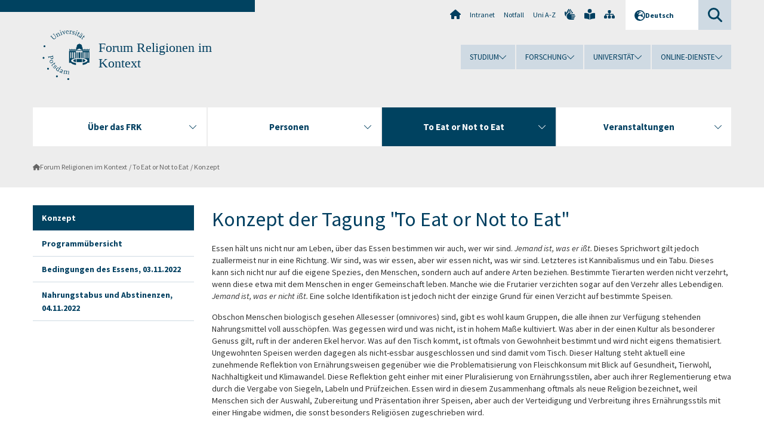

--- FILE ---
content_type: text/html; charset=utf-8
request_url: https://www.uni-potsdam.de/de/forum-religionen-im-kontext/to-eat-or-not-to-eat/standard-titel/standard-titel
body_size: 8983
content:
<!DOCTYPE html><html dir="ltr" lang="de-DE"><head><meta charset="utf-8"><!-- Produced by queonext https://queonext.de/ This website is powered by TYPO3 - inspiring people to share! TYPO3 is a free open source Content Management Framework initially created by Kasper Skaarhoj and licensed under GNU/GPL. TYPO3 is copyright 1998-2026 of Kasper Skaarhoj. Extensions are copyright of their respective owners. Information and contribution at https://typo3.org/ --><meta name="generator" content="TYPO3 CMS"/><meta name="viewport" content="width=device-width, initial-scale=1"/><meta name="author" content="Lukas Struß"/><meta property="og:title" content="Konzept"/><meta name="twitter:card" content="summary"/><link rel="stylesheet" href="/typo3conf/ext/up_template/Resources/Public/StyleSheets/print.css?1769680069" media="print"><link rel="stylesheet" href="/typo3conf/ext/up_template/Resources/Public/StyleSheets/app.css?1769680069" media="screen"><link rel="stylesheet" href="/typo3conf/ext/up_template/Resources/Public/Fonts/fontawesome/css/all.min.css?1769680067" media="screen"><script src="/typo3conf/ext/up_template/Resources/Public/JavaScript/Vendor/jquery/jquery-3.6.0.min.js?1769680069"></script><script src="/typo3conf/ext/up_template/Resources/Public/JavaScript/Vendor/jquery/jquery-ui-1.12.1.custom.min.js?1769680069"></script><script src="/typo3conf/ext/up_template/Resources/Public/JavaScript/Vendor/modernizr/modernizr.custom.js?1769680069"></script><script src="/typo3conf/ext/up_template/Resources/Public/JavaScript/Vendor/jquery-datepicker-lang/jquery.ui.datepicker-de.min.js?1769680068"></script><link rel="icon" type="image/png" href="/typo3conf/ext/up_template/Resources/Public/Icons/BrowserIcons/favicon-96x96.png" sizes="96x96"/><link rel="icon" type="image/svg+xml" href="/typo3conf/ext/up_template/Resources/Public/Icons/BrowserIcons/favicon.svg"/><link rel="shortcut icon" href="/typo3conf/ext/up_template/Resources/Public/Icons/BrowserIcons/favicon.ico"/><link rel="apple-touch-icon" sizes="180x180" href="/typo3conf/ext/up_template/Resources/Public/Icons/BrowserIcons/apple-touch-icon.png"/><link rel="manifest" href="/typo3conf/ext/up_template/Resources/Public/Icons/BrowserIcons/site.webmanifest"/><title> Konzept - To Eat or Not to Eat - Forum Religionen im Kontext - Universität Potsdam</title><link rel="canonical" href="https://www.uni-potsdam.de/de/forum-religionen-im-kontext/to-eat-or-not-to-eat/standard-titel/standard-titel"/></head><body class="up-section-university"><noscript><div id="up_nojs"><div class="row"><div class="twentyfour columns"><p> JavaScript ist in ihrem Browser deaktiviert. <span class="up-nojs-hint"> Bitte aktivieren Sie JavaScript </span> um alle Funktionen der Website nutzen zu können! </p></div></div></div></noscript><a href="#up_content" class="up-skip-link">Zum Hauptinhalt springen</a><div id="up_overlay_for_search"></div><div id="up_overlay_for_navs"></div><nav id="up_mobilenav_wrapper_small" class="show-for-small" aria-label="Hauptmenü"><div class="row collapse"><div class="twentyfour columns"><div id="up_mobilenav_small"><ul class="up-mobilenav-level-1"><li id="up_mobilenav_mainnav_item" class="up-mobilenav-target-mainnav"><button class="up-mobilenav-button" aria-expanded="false" aria-controls="up_mainnav_small"><span class="visually-hidden">Hauptmenü</span><span class="up-icon"></span></button></li><li id="up_mobilenav_searchbox_item" class="up-mobilenav-target-searchbox"><button class="up-mobilenav-button" aria-expanded="false" aria-controls="up_searchboxnav_small"><span class="visually-hidden">Suche</span><span class="up-icon"></span></button></li><li id="up_mobilenav_langnav_item" class="up-mobilenav-target-langnav"><button class="up-mobilenav-button" aria-expanded="false" aria-controls="up_langnav_small"><span class="visually-hidden">Sprachen</span><span class="up-icon"></span></button></li><li id="up_mobilenav_globalnav_item" class="up-mobilenav-target-globalnav"><button class="up-mobilenav-button" aria-expanded="false" aria-controls="up_globalnav_small"><span class="visually-hidden">Globales Menü</span><span class="up-icon"></span></button></li></ul></div></div></div></nav><div id="up_mobilesubnav_wrapper_small" class="show-for-small"><div id="up_mainnav_small" class="up-mobilenav-level-2"><ul class="up-mobilesubnav-level-1"><li class=""><button class="up-mobilesubnav-button" aria-expanded="false"><span class="up-mobilesubnav-level-1-title">Über das FRK</span><span class="up-mobilesubnav-arrow up-icon"></span></button><ul class="up-mobilesubnav-level-2"><li class=""><a href="/de/forum-religionen-im-kontext/ueber-das-frk/ueber-das-frk"> Über das FRK </a></li><li class=""><a href="/de/forum-religionen-im-kontext/ueber-das-frk/logo"> Logo </a></li><li class=""><a href="/de/forum-religionen-im-kontext/ueber-das-frk/presseschau"> Presseschau </a></li><li class=" last"><a href="/de/forum-religionen-im-kontext/ueber-das-frk/encyclopedia-of-jewish-christian-relations"> Encyclopedia of Jewish-Christian Relations </a></li></ul></li><li class=""><button class="up-mobilesubnav-button" aria-expanded="false"><span class="up-mobilesubnav-level-1-title">Personen</span><span class="up-mobilesubnav-arrow up-icon"></span></button><ul class="up-mobilesubnav-level-2"><li class=""><a href="/de/forum-religionen-im-kontext/personen/vorstand"> Vorstand </a></li><li class=""><a href="/de/forum-religionen-im-kontext/personen/koordination"> Koordination </a></li><li class=" last"><a href="/de/forum-religionen-im-kontext/personen/mitglieder"> Mitglieder </a></li></ul></li><li class=" act"><button class="up-mobilesubnav-button" aria-expanded="false"><span class="up-mobilesubnav-level-1-title">To Eat or Not to Eat</span><span class="up-mobilesubnav-arrow up-icon"></span></button><ul class="up-mobilesubnav-level-2"><li class=""><a href="/de/forum-religionen-im-kontext/to-eat-or-not-to-eat/standard-titel/standard-titel"> Konzept </a></li><li class=""><a href="/de/forum-religionen-im-kontext/to-eat-or-not-to-eat/standard-titel"> Programmübersicht </a></li><li class=""><a href="/de/forum-religionen-im-kontext/to-eat-or-not-to-eat/standard-titel-2"> Bedingungen des Essens, 03.11.2022 </a></li><li class=" last"><a href="/de/forum-religionen-im-kontext/to-eat-or-not-to-eat/standard-titel-3"> Nahrungstabus und Abstinenzen, 04.11.2022 </a></li></ul></li><li class=""><button class="up-mobilesubnav-button" aria-expanded="false"><span class="up-mobilesubnav-level-1-title">Veranstaltungen</span><span class="up-mobilesubnav-arrow up-icon"></span></button><ul class="up-mobilesubnav-level-2"><li class=""><a href="/de/forum-religionen-im-kontext/veranstaltungen/komische-nacht"> Kosmische Nacht </a></li><li class=""><a href="/de/forum-religionen-im-kontext/ueberhoeren/terminuebersicht"> Über.Hören </a></li><li class=""><a href="/de/forum-religionen-im-kontext/alternative-welten/publikation"> Alternative Welten </a></li><li class=""><a href="/de/forum-religionen-im-kontext/berichte/glaube-in-potsdam"> Glaube in Potsdam </a></li><li class=""><a href="/de/forum-religionen-im-kontext/berichte/religioese-vielfalt-im-irak"> Religiöse Vielfalt im Irak </a></li><li class=" last"><a href="/de/forum-religionen-im-kontext/berichte/verhaeltnis-von-staat-und-kirche-in-luxemburg"> Verhältnis von Staat und Kirche in Luxemburg </a></li></ul></li><li class="up-metanav-item"><a href="https://www.uni-potsdam.de/de/" title="Uni-Startseite" target="_top" class="up-icon up-icon--home"> Uni-Startseite </a></li><li class="up-metanav-item"><a href="https://z-wiki.uni-potsdam.de/x/1Yg0C" title="Intranet" target="_top"> Intranet </a></li><li class="up-metanav-item"><a href="https://www.uni-potsdam.de/de/notfall" title="Notfall" target="_top"> Notfall </a></li><li class="up-metanav-item"><a href="https://www.uni-potsdam.de/de/index-a-z" title="Uni A-Z" target="_top"> Uni A-Z </a></li><li class="up-metanav-item"><a href="https://www.uni-potsdam.de/de/gebaerdensprache/index" title="Gebärdensprache" target="_top" class="up-icon up-icon--sign-language"> Gebärdensprache </a></li><li class="up-metanav-item"><a href="https://www.uni-potsdam.de/de/leichte-sprache/index" title="Leichte Sprache" target="_top" class="up-icon up-icon--book-reader"> Leichte Sprache </a></li><li class="up-metanav-item"><a href="/de/forum-religionen-im-kontext/sitemap" title="Sitemap" class="up-icon up-icon--sitemap"> Sitemap </a></li><li class="close last"><button class="up-nav-close"><span class="up-nav-close-title up-icon"> Schliessen </span></button></li></ul></div><div id="up_searchboxnav_small" class="up-mobilenav-level-2"><ul class="up-mobilesubnav-level-1"><li><div><div class="up-mobilesubnav-level-1-title"><form action="https://www.google.de/search" target="_blank"><input id="up_searchboxsmall_input" type="text" name="q" aria-label="Suche" placeholder="Suche"><button id="up_searchboxsmall_submit" class="up-icon" type="submit" name="submit" value=""/><input type="hidden" name="sitesearch" value="uni-potsdam.de"></form></div></div></li><li class="close last"><button class="up-nav-close"><span class="up-nav-close-title up-icon"> Schliessen </span></button></li></ul></div><div id="up_langnav_small" class="up-mobilenav-level-2"><ul class="up-mobilesubnav-level-1"><li class="act not-existing"><div><span class="up-mobilesubnav-level-1-title"><a href="/de/forum-religionen-im-kontext/to-eat-or-not-to-eat/standard-titel/standard-titel">Deutsch</a></span></div></li><li class="not-existing"><div><span class="up-mobilesubnav-level-1-title">Konzept</span></div></li><li class="not-existing"><div><span class="up-mobilesubnav-level-1-title">Konzept</span></div></li><li class="not-existing"><div><span class="up-mobilesubnav-level-1-title">Konzept</span></div></li><li class="close last"><button class="up-nav-close"><span class="up-nav-close-title up-icon">Schliessen</span></button></li></ul></div><div id="up_globalnav_small" class="up-mobilenav-level-2"><ul class="up-mobilesubnav-level-1"><li><button class="up-mobilesubnav-button" aria-expanded="false"><span class="up-mobilesubnav-level-1-title">Studium</span><span class="up-mobilesubnav-arrow up-icon"></span></button><ul class="up-mobilesubnav-level-2"><li><a href="https://www.uni-potsdam.de/de/studium/" target="_top">Studieren an der UP</a></li><li><a href="https://www.uni-potsdam.de/de/studium/studienangebot/uebersicht" target="_top">Studienangebot</a></li><li><a href="https://www.uni-potsdam.de/de/studium/zugang/uebersicht" target="_top">Bewerbung und Immatrikulation</a></li><li><a href="https://www.uni-potsdam.de/de/studium/konkret/uebersicht" target="_top">Studium konkret</a></li><li><a href="https://www.uni-potsdam.de/de/studium/beratung/uebersicht" target="_top">Beratungs- und Serviceeinrichtungen</a></li><li class="last"><a href="https://www.uni-potsdam.de/de/studium/termine/uebersicht" target="_top">Termine und Fristen</a></li></ul></li><li><button class="up-mobilesubnav-button" aria-expanded="false"><span class="up-mobilesubnav-level-1-title">Forschung</span><span class="up-mobilesubnav-arrow up-icon"></span></button><ul class="up-mobilesubnav-level-2"><li><a href="https://www.uni-potsdam.de/de/forschung/" target="_top">Forschen an der UP</a></li><li><a href="https://www.uni-potsdam.de/de/forschung/profile-programme-projekte/uebersicht" target="_top">Profile, Programme und Projekte</a></li><li><a href="https://www.uni-potsdam.de/de/forschung/forschungsfoerderung/uebersicht" target="_top">Forschungsförderung</a></li><li><a href="https://www.uni-potsdam.de/de/openscience/index" target="_top">Open Science</a></li><li><a href="https://www.uni-potsdam.de/de/forschungsdaten/index" target="_top">Forschungsdaten</a></li><li><a href="https://www.uni-potsdam.de/de/forschung/kooperationen-partnerschaften/uebersicht" target="_top">Kooperationen und Partnerschaften</a></li><li class="last"><a href="https://www.uni-potsdam.de/de/forschung/wissenschaftlicher-nachwuchs/uebersicht" target="_top">Wissenschaftlicher Nachwuchs</a></li></ul></li><li><button class="up-mobilesubnav-button" aria-expanded="false"><span class="up-mobilesubnav-level-1-title">Universität</span><span class="up-mobilesubnav-arrow up-icon"></span></button><ul class="up-mobilesubnav-level-2"><li><a href="https://www.uni-potsdam.de/de/up-entdecken/" target="_top">UP entdecken</a></li><li><a href="https://www.uni-potsdam.de/de/organisation/uebersicht" target="_top">Organisation</a></li><li><a href="https://www.uni-potsdam.de/de/wirtschaft-transfer-gesellschaft/" target="_top">Wirtschaft, Transfer und Gesellschaft</a></li><li><a href="https://www.uni-potsdam.de/de/international/" target="_top">Campus International</a></li><li><a href="https://www.uni-potsdam.de/de/foerderung/index" target="_top">Förderinstrumente</a></li><li class="last"><a href="https://www.uni-potsdam.de/de/arbeiten-an-der-up/" target="_top">Arbeiten an der UP</a></li></ul></li><li><button class="up-mobilesubnav-button" aria-expanded="false"><span class="up-mobilesubnav-level-1-title">Online-Dienste</span><span class="up-mobilesubnav-arrow up-icon"></span></button><ul class="up-mobilesubnav-level-2"><li><a href="https://accountup.uni-potsdam.de/" target="_top">Account.UP</a></li><li><a href="https://bi.uni-potsdam.de/jasperserver-pro/login.html" target="_top">BI.UP</a></li><li><a href="https://mailup.uni-potsdam.de" target="_top">Mail.UP (Webmailbox)</a></li><li><a href="https://puls.uni-potsdam.de/qisserver/rds?state=user&amp;type=0&amp;application=lsf" target="_top">PULS</a></li><li><a href="https://moodle2.uni-potsdam.de" target="_top">Moodle</a></li><li><a href="https://www.ub.uni-potsdam.de/de/" target="_top">Universitätsbibliothek</a></li><li><a href="https://pep.uni-potsdam.de" target="_top">Evaluationsportal (PEP)</a></li><li><a href="https://www.uni-potsdam.de/de/praxisportal/" target="_top">Praxisportal</a></li><li class="last"><a href="https://www.uni-potsdam.de/de/zim/" target="_top">ZIM – Zentrum für IT und Medien</a></li></ul></li><li class="close last"><button class="up-nav-close"><span class="up-nav-close-title up-icon">Schliessen</span></button></li></ul></div></div><div id="up_header_wrapper"><div id="up_section_indicator_left" class="eight columns hide-for-small"></div><div id="up_header" class="row hide-for-small"><div class="twentyfour columns"><div class="row"><div class="eight columns mobile-four"><header id="up_section_indicator"><div id="up_page_title" class="up-logo"><div id="up_logo_indicator_wrapper"><div id="up_logo_indicator"><span>&nbsp;</span></div><div id="up_logo_image"><a href="https://www.uni-potsdam.de/de/" title="zur Uni-Startseite" target="_top"><img src="/typo3conf/ext/up_template/Resources/Public/Images/Frontend/logo_up_university.svg" alt="Logo Forum Religionen im Kontext"></a></div><div id="up_logo_title"><a href="/de/forum-religionen-im-kontext/" title="zur Startseite des Bereichs Forum Religionen im Kontext">Forum Religionen im Kontext</a></div><div id="up_logo_footer"></div></div></div></header></div><div class="sixteen columns"><div class="row"><nav class="twentyfour columns" aria-label="Meta-Menü"><div id="up_metanav"><ul class="inline-list left"><li><a href="https://www.uni-potsdam.de/de/" title="Uni-Startseite" target="_top" class="up-icon up-icon--home"></a></li><li><a href="https://z-wiki.uni-potsdam.de/x/1Yg0C" title="Intranet" target="_top"> Intranet </a></li><li><a href="https://www.uni-potsdam.de/de/notfall" title="Notfall" target="_top"> Notfall </a></li><li><a href="https://www.uni-potsdam.de/de/index-a-z" title="Uni A-Z" target="_top"> Uni A-Z </a></li><li><a href="https://www.uni-potsdam.de/de/gebaerdensprache/index" title="Gebärdensprache" target="_top" class="up-icon up-icon--sign-language"></a></li><li><a href="https://www.uni-potsdam.de/de/leichte-sprache/index" title="Leichte Sprache" target="_top" class="up-icon up-icon--book-reader"></a></li><li><a href="/de/forum-religionen-im-kontext/sitemap" title="Sitemap" class="up-icon up-icon--sitemap"></a></li></ul></div><div id="up_langnav" class="right"><ul class="up-langnav-level-1"><li><button id="up_langnav_button" aria-expanded="false" aria-controls="up_langnav_list"><span class="up-langnav-level-1-title up-icon">Deutsch</span><span class="up-langnav-arrow up-icon"></span></button><ul id="up_langnav_list" class="up-langnav-level-2"><li class="act"><a href="/de/forum-religionen-im-kontext/to-eat-or-not-to-eat/standard-titel/standard-titel">Deutsch</a></li><li class="not-existing">&nbsp;</li><li class="not-existing">&nbsp;</li><li class="not-existing">&nbsp;</li></ul></li></ul></div><div id="up_searchbox" class="right"><button id="up_searchbox_button" aria-expanded="false" aria-controls="up_searchbox_field"><span class="visually-hidden">Suche</span><span class="up-searchbox-glass up-icon"></span></button><div id="up_searchbox_field" class="up-searchbox-field"><form action="https://www.google.de/search" target="_blank"><input id="up_searchbox_input" type="text" name="q" aria-label="Suche auf uni-potsdam.de" placeholder="Suche auf uni-potsdam.de"><button id="up_searchbox_submit" class="up-icon" type="submit" name="submit" value=""/><input type="hidden" name="sitesearch" value="uni-potsdam.de"></form></div></div></nav></div><div class="row"><nav class="twentyfour columns" aria-label="Globales Menü"><div id="up_globalnav" class=""><ul class="up-globalnav-level-1"><li><button class="up-globalnav-button" aria-expanded="false" aria-controls="up_globalnav_list_22"><span class="up-globalnav-level-1-title">Studium</span><span class="up-globalnav-arrow up-icon"></span></button><ul id="up_globalnav_list_22" class="up-globalnav-level-2"><li><a href="https://www.uni-potsdam.de/de/studium/" target="_top"> Studieren an der UP </a></li><li><a href="https://www.uni-potsdam.de/de/studium/studienangebot/uebersicht" target="_top"> Studienangebot </a></li><li><a href="https://www.uni-potsdam.de/de/studium/zugang/uebersicht" target="_top"> Bewerbung und Immatrikulation </a></li><li><a href="https://www.uni-potsdam.de/de/studium/konkret/uebersicht" target="_top"> Studium konkret </a></li><li><a href="https://www.uni-potsdam.de/de/studium/beratung/uebersicht" target="_top"> Beratungs- und Serviceeinrichtungen </a></li><li><a href="https://www.uni-potsdam.de/de/studium/termine/uebersicht" target="_top"> Termine und Fristen </a></li></ul></li><li><button class="up-globalnav-button" aria-expanded="false" aria-controls="up_globalnav_list_23"><span class="up-globalnav-level-1-title">Forschung</span><span class="up-globalnav-arrow up-icon"></span></button><ul id="up_globalnav_list_23" class="up-globalnav-level-2"><li><a href="https://www.uni-potsdam.de/de/forschung/" target="_top"> Forschen an der UP </a></li><li><a href="https://www.uni-potsdam.de/de/forschung/profile-programme-projekte/uebersicht" target="_top"> Profile, Programme und Projekte </a></li><li><a href="https://www.uni-potsdam.de/de/forschung/forschungsfoerderung/uebersicht" target="_top"> Forschungsförderung </a></li><li><a href="https://www.uni-potsdam.de/de/openscience/index" target="_top"> Open Science </a></li><li><a href="https://www.uni-potsdam.de/de/forschungsdaten/index" target="_top"> Forschungsdaten </a></li><li><a href="https://www.uni-potsdam.de/de/forschung/kooperationen-partnerschaften/uebersicht" target="_top"> Kooperationen und Partnerschaften </a></li><li><a href="https://www.uni-potsdam.de/de/forschung/wissenschaftlicher-nachwuchs/uebersicht" target="_top"> Wissenschaftlicher Nachwuchs </a></li></ul></li><li><button class="up-globalnav-button" aria-expanded="false" aria-controls="up_globalnav_list_24"><span class="up-globalnav-level-1-title">Universität</span><span class="up-globalnav-arrow up-icon"></span></button><ul id="up_globalnav_list_24" class="up-globalnav-level-2"><li><a href="https://www.uni-potsdam.de/de/up-entdecken/" target="_top"> UP entdecken </a></li><li><a href="https://www.uni-potsdam.de/de/organisation/uebersicht" target="_top"> Organisation </a></li><li><a href="https://www.uni-potsdam.de/de/wirtschaft-transfer-gesellschaft/" target="_top"> Wirtschaft, Transfer und Gesellschaft </a></li><li><a href="https://www.uni-potsdam.de/de/international/" target="_top"> Campus International </a></li><li><a href="https://www.uni-potsdam.de/de/foerderung/index" target="_top"> Förderinstrumente </a></li><li><a href="https://www.uni-potsdam.de/de/arbeiten-an-der-up/" target="_top"> Arbeiten an der UP </a></li></ul></li><li><button class="up-globalnav-button" aria-expanded="false" aria-controls="up_globalnav_list_25"><span class="up-globalnav-level-1-title">Online-Dienste</span><span class="up-globalnav-arrow up-icon"></span></button><ul id="up_globalnav_list_25" class="up-globalnav-level-2"><li><a href="https://accountup.uni-potsdam.de/" target="_top"> Account.UP </a></li><li><a href="https://bi.uni-potsdam.de/jasperserver-pro/login.html" target="_top"> BI.UP </a></li><li><a href="https://mailup.uni-potsdam.de" target="_top"> Mail.UP (Webmailbox) </a></li><li><a href="https://puls.uni-potsdam.de/qisserver/rds?state=user&amp;type=0&amp;application=lsf" target="_top"> PULS </a></li><li><a href="https://moodle2.uni-potsdam.de" target="_top"> Moodle </a></li><li><a href="https://www.ub.uni-potsdam.de/de/" target="_top"> Universitätsbibliothek </a></li><li><a href="https://pep.uni-potsdam.de" target="_top"> Evaluationsportal (PEP) </a></li><li><a href="https://www.uni-potsdam.de/de/praxisportal/" target="_top"> Praxisportal </a></li><li><a href="https://www.uni-potsdam.de/de/zim/" target="_top"> ZIM – Zentrum für IT und Medien </a></li></ul></li></ul></div></nav></div></div></div></div></div><header id="up_header_small" class="row show-for-small"><div class="columns mobile-four up-header-small-logo"><div id="up_logo_indicator_wrapper_small"><div id="up_logo_image_small"><a href="https://www.uni-potsdam.de/de/" title="zur Uni-Startseite" target="_top"><img src="/typo3conf/ext/up_template/Resources/Public/Images/Frontend/logo_up_university.svg" alt="Logo Forum Religionen im Kontext"></a></div><div id="up_logo_title_small"><a href="/de/forum-religionen-im-kontext/" title="zur Startseite des Bereichs Forum Religionen im Kontext">Forum Religionen im Kontext</a></div><div id="up_logo_footer_small"></div></div></div></header></div><nav id="up_mainnav_wrapper" class="hide-for-small" aria-label="Hauptmenü"><div class="row"><div class="twentyfour columns"><div id="up_mainnav"><ul class="up-mainnav-level-1 up-smooth-box up-mainnav-width-4"><li class=""><button class="up-mainnav-button" aria-expanded="false" aria-controls="up_mainnav_list_95250"><span class="up-mainnav-level-1-title">Über das FRK</span><span class="up-mainnav-arrow up-icon"></span></button><ul id="up_mainnav_list_95250" class="up-mainnav-level-2"><li class=""><a href="/de/forum-religionen-im-kontext/ueber-das-frk/ueber-das-frk"> Über das FRK </a></li><li class=""><a href="/de/forum-religionen-im-kontext/ueber-das-frk/logo"> Logo </a></li><li class=""><a href="/de/forum-religionen-im-kontext/ueber-das-frk/presseschau"> Presseschau </a></li><li class=" last"><a href="/de/forum-religionen-im-kontext/ueber-das-frk/encyclopedia-of-jewish-christian-relations"> Encyclopedia of Jewish-Christian Relations </a></li></ul></li><li class=""><button class="up-mainnav-button" aria-expanded="false" aria-controls="up_mainnav_list_95253"><span class="up-mainnav-level-1-title">Personen</span><span class="up-mainnav-arrow up-icon"></span></button><ul id="up_mainnav_list_95253" class="up-mainnav-level-2"><li class=""><a href="/de/forum-religionen-im-kontext/personen/vorstand"> Vorstand </a></li><li class=""><a href="/de/forum-religionen-im-kontext/personen/koordination"> Koordination </a></li><li class=" last"><a href="/de/forum-religionen-im-kontext/personen/mitglieder"> Mitglieder </a></li></ul></li><li class=" act"><button class="up-mainnav-button" aria-expanded="false" aria-controls="up_mainnav_list_152299"><span class="up-mainnav-level-1-title">To Eat or Not to Eat</span><span class="up-mainnav-arrow up-icon"></span></button><ul id="up_mainnav_list_152299" class="up-mainnav-level-2"><li class=""><a href="/de/forum-religionen-im-kontext/to-eat-or-not-to-eat/standard-titel/standard-titel"> Konzept </a></li><li class=""><a href="/de/forum-religionen-im-kontext/to-eat-or-not-to-eat/standard-titel"> Programmübersicht </a></li><li class=""><a href="/de/forum-religionen-im-kontext/to-eat-or-not-to-eat/standard-titel-2"> Bedingungen des Essens, 03.11.2022 </a></li><li class=" last"><a href="/de/forum-religionen-im-kontext/to-eat-or-not-to-eat/standard-titel-3"> Nahrungstabus und Abstinenzen, 04.11.2022 </a></li></ul></li><li class=" last"><button class="up-mainnav-button" aria-expanded="false" aria-controls="up_mainnav_list_95248"><span class="up-mainnav-level-1-title">Veranstaltungen</span><span class="up-mainnav-arrow up-icon"></span></button><ul id="up_mainnav_list_95248" class="up-mainnav-level-2"><li class=""><a href="/de/forum-religionen-im-kontext/veranstaltungen/komische-nacht"> Kosmische Nacht </a></li><li class=""><a href="/de/forum-religionen-im-kontext/ueberhoeren/terminuebersicht"> Über.Hören </a></li><li class=""><a href="/de/forum-religionen-im-kontext/alternative-welten/publikation"> Alternative Welten </a></li><li class=""><a href="/de/forum-religionen-im-kontext/berichte/glaube-in-potsdam"> Glaube in Potsdam </a></li><li class=""><a href="/de/forum-religionen-im-kontext/berichte/religioese-vielfalt-im-irak"> Religiöse Vielfalt im Irak </a></li><li class=" last"><a href="/de/forum-religionen-im-kontext/berichte/verhaeltnis-von-staat-und-kirche-in-luxemburg"> Verhältnis von Staat und Kirche in Luxemburg </a></li></ul></li></ul><button class="up-nav-close"><span class="up-nav-close-title up-icon"> Schliessen </span></button></div></div></div></nav><nav id="up_breadcrumbs_wrapper" class="hide-for-small" aria-label="Brotkrumenpfad"><div class="row"><div class="twentyfour columns"><div id="up_breadcrumbs"><ul class="up-breadcrumbs"><li class=" first"><a href="/de/forum-religionen-im-kontext/" class="up-icon"> Forum Religionen im Kontext </a></li><li class=""><a href="/de/forum-religionen-im-kontext/to-eat-or-not-to-eat/standard-titel"> To Eat or Not to Eat </a></li><li class="cur"><a href="/de/forum-religionen-im-kontext/to-eat-or-not-to-eat/standard-titel/standard-titel"> Konzept </a></li></ul></div></div></div></nav><div id="up_content_wrapper" class="up-content-subpage-2-template"><div class="row show-for-small"><nav class="twentyfour columns" aria-label="Untermenü"><div id="up_subpagenav_small" class="dl-menuwrapper"><button class="up-subpagenav-top-parent dl-trigger" aria-expanded="false">To Eat or Not to Eat<div class="up-subpagenav-indicator up-icon"></div></button><ul class="up-subpagenav-list dl-menu"><li class="cur"><div><a href="/de/forum-religionen-im-kontext/to-eat-or-not-to-eat/standard-titel/standard-titel">Konzept</a><span class="up-subpagenav-indicator up-icon"></span></div></li><li><div><a href="/de/forum-religionen-im-kontext/to-eat-or-not-to-eat/standard-titel">Programmübersicht</a><span class="up-subpagenav-indicator up-icon"></span></div></li><li><div><a href="/de/forum-religionen-im-kontext/to-eat-or-not-to-eat/standard-titel-2">Bedingungen des Essens, 03.11.2022</a><span class="up-subpagenav-indicator up-icon"></span></div></li><li><div><a href="/de/forum-religionen-im-kontext/to-eat-or-not-to-eat/standard-titel-3">Nahrungstabus und Abstinenzen, 04.11.2022</a><span class="up-subpagenav-indicator up-icon"></span></div></li><li class="last close"><button class="up-nav-close dl-trigger"><span class="up-nav-close-title up-icon">Schliessen</span></button></li></ul></div></nav></div><div class="row"><nav class="six columns hide-for-small" aria-label="Untermenü"><div id="up_subpagenav"><ul class="up-subpagenav-level-1"><li class="up-subpagenav-entry act cur"><div><a href="/de/forum-religionen-im-kontext/to-eat-or-not-to-eat/standard-titel/standard-titel"> Konzept </a></div></li><li class="up-subpagenav-entry"><div><a href="/de/forum-religionen-im-kontext/to-eat-or-not-to-eat/standard-titel"> Programmübersicht </a></div></li><li class="up-subpagenav-entry"><div><a href="/de/forum-religionen-im-kontext/to-eat-or-not-to-eat/standard-titel-2"> Bedingungen des Essens, 03.11.2022 </a></div></li><li class="up-subpagenav-entry last"><div><a href="/de/forum-religionen-im-kontext/to-eat-or-not-to-eat/standard-titel-3"> Nahrungstabus und Abstinenzen, 04.11.2022 </a></div></li></ul></div></nav><div class="eighteen columns"><main id="up_content"><div id="c616757" class="type-header layout-0 frame-default"><header><h1 class=""> Konzept der Tagung &quot;To Eat or Not to Eat&quot; </h1></header></div><div id="c616758" class="type-text layout-0 frame-default"><p>Essen hält uns nicht nur am Leben, über das Essen bestimmen wir auch, wer wir sind. <em>Jemand ist, was er ißt. </em>Dieses Sprichwort gilt jedoch zuallermeist nur in eine Richtung. Wir sind, was wir essen, aber wir essen nicht, was wir sind. Letzteres ist Kannibalismus und ein Tabu. Dieses kann sich nicht nur auf die eigene Spezies, den Menschen, sondern auch auf andere Arten beziehen. Bestimmte Tierarten werden nicht verzehrt, wenn diese etwa mit dem Menschen in enger Gemeinschaft leben. Manche wie die Frutarier verzichten sogar auf den Verzehr alles Lebendigen. <em>Jemand ist, was er nicht ißt.</em> Eine solche Identifikation ist jedoch nicht der einzige Grund für einen Verzicht auf bestimmte Speisen.</p><p>Obschon Menschen biologisch gesehen Allesesser (omnivores) sind, gibt es wohl kaum Gruppen, die alle ihnen zur Verfügung stehenden Nahrungsmittel voll ausschöpfen. Was gegessen wird und was nicht, ist in hohem Maße kultiviert. Was aber in der einen Kultur als besonderer Genuss gilt, ruft in der anderen Ekel hervor. Was auf den Tisch kommt, ist oftmals von Gewohnheit bestimmt und wird nicht eigens thematisiert. Ungewohnten Speisen werden dagegen als nicht-essbar ausgeschlossen und sind damit vom Tisch. Dieser Haltung steht aktuell eine zunehmende Reflektion von Ernährungsweisen gegenüber wie die Problematisierung von Fleischkonsum mit Blick auf Gesundheit, Tierwohl, Nachhaltigkeit und Klimawandel. Diese Reflektion geht einher mit einer Pluralisierung von Ernährungsstilen, aber auch ihrer Reglementierung etwa durch die Vergabe von Siegeln, Labeln und Prüfzeichen. Essen wird in diesem Zusammenhang oftmals als neue Religion bezeichnet, weil Menschen sich der Auswahl, Zubereitung und Präsentation ihrer Speisen, aber auch der Verteidigung und Verbreitung ihres Ernährungsstils mit einer Hingabe widmen, die sonst besonders Religiösen zugeschrieben wird.</p><p>Ein weiterer Grund ist aber auch, dass Essensregeln lange die Domäne religiöser Traditionen waren. Verbote potentieller Nahrungsmittel, ihr Vermeiden generell oder zu bestimmten Zeiten oder für bestimmte Gruppen, finden sich weltweit und quer durch die Geschichte in vielen Formen. Viele Verbote finden sich in religiösen Traditionen und können sowohl Pflanzen als auch Tiere und tierische Produkte, sowohl feste wie auch flüssige Nahrungsmittel umfassen. Mit einer solchen Askese sind immer sowohl gesellschaftliche als auch individuelle Aspekte verbunden: Sie dient der besonderen Auszeichnung von einzelnen Personen, Gruppen oder Zeiten, die aus dem Alltag herausgehoben werden. Sie zielt aber auch auf die Bearbeitung und Transformation des individuellen Selbst.</p><p>Aktuell stoßen religiös begründete Speiseregeln allerdings zunehmend auf Unverständnis. Ver- und Gebote, die sich nicht mit aktuellen medizinischen und ethischen Standards begründen lassen, werden als überkommen und unzeitgemäß angesehen. Zum Teil geraten die verschiedenen Regeln auch in direkten Konflikt miteinander, wie sich etwa an der Debatte um das Schächten zeigt, gegen das Argumente für das Tierwohl angeführt werden.</p><p>Die interdisziplinäre Tagung fokussiert deshalb auf neue wie alte Essensregeln und Nahrungsmittelverbote. Sie setzt sich mit rechtlichen, ernährungswissenschaftlichen, ethischen, religiösen und kulturwissenschaftlichen Aspekten des Themas auseinander. Ziel ist verschiedene Essensregeln und speziell die Verbote und Vermeidung bestimmter Nahrungsmittel daraufhin zu untersuchen, welche Prinzipien ihnen zugrunde liegen und welche Ziele mit ihnen verfolgt werden. Dies soll dazu dienen, Konfliktpotential auszuloten, aber auch Brücken zu bauen, wo verschiedene Regeln auf den ersten Blick als unvereinbar erscheinen.&nbsp;</p><p>&nbsp;</p></div></main></div></div></div><div id="up_content_footer_divider" class="hide-for-small row"></div><footer aria-label="Bereichs-Footer"><div id="up_update_footer_wrapper"><div id="up_update_footer" class="row"><div class="up-update-footer-box"><p>Letzte Aktualisierung:&nbsp;17.08.2022,&nbsp;<a href="/de/forum-religionen-im-kontext/to-eat-or-not-to-eat/standard-titel/standard-titel" class="up-icon" data-mailto-token="nbjmup+mvlbt/tusvttAvoj.qputebn/ef" data-mailto-vector="1">Lukas Struß</a></p></div></div></div><div id="up_oe_footer_wrapper"><div id="up_oe_footer" class="row up-smooth-box"><div class="six columns up-oe-footer-box up-oe-footer-box-first"><div class="up-oe-footer-box-header"><h2>Soziale Medien</h2><div class="up-oe-footer-box-arrow up-icon"></div></div><div class="up-oe-footer-box-content"><ul class="up-social"><li><a href="https://bsky.app/profile/unipotsdam.bsky.social" title="Folgen Sie dem Bluesky-Profil der Universität Potsdam" class="up-icon--bluesky" target="_top" > Bluesky </a></li><li><a href="https://www.facebook.com/unipotsdam" title="Folgen Sie der Universität Potsdam auf Facebook" class="up-icon--facebook" target="_top" > Facebook </a></li><li><a href="https://www.instagram.com/unipotsdam/" title="Entdecken Sie die Impressionen der Universität Potsdam auf Instagram" class="up-icon--instagram" target="_top" > Instagram </a></li><li><a href="https://www.linkedin.com/edu/school?id=11980&amp;trk=hp-feed-school-name" title="Besuchen Sie das LinkedIn-Profil der Universität Potsdam" class="up-icon--linkedin" target="_top" > LinkedIn </a></li><li><a href="https://wisskomm.social/@unipotsdam" title="Folgen Sie der Universität Potsdam auf Mastodon" class="up-icon--mastodon" target="_top" > Mastodon </a></li><li><a href="https://www.researchgate.net/institution/Universitaet_Potsdam" title="Vernetzen Sie sich mit den Forschenden der Universität Potsdam auf Research Gate" class="up-icon--researchgate" target="_top" > Research Gate </a></li><li><a href="https://www.xing.com/pages/universitatpotsdam" title="Besuchen Sie das Xing-Profil der Universität Potsdam" class="up-icon--xing" target="_top" > XING </a></li><li><a href="https://www.youtube.com/user/PresseUniPotsdam" title="Abonnieren Sie den YouTube-Kanal der Universität Potsdam" class="up-icon--youtube" target="_top" > YouTube </a></li></ul></div></div><div class="six columns up-oe-footer-box"><div class="up-oe-footer-box-header"><h2>Kontakt</h2><div class="up-oe-footer-box-arrow up-icon"></div></div><div class="up-oe-footer-box-content"><p>Universität Potsdam<br> Forum Religionen im Kontext<br> Am Neuen Palais 10<br> 14469 Potsdam Haus 11, Raum 0.06<br> E-Mail: <a href="#" title="Forum Religionen im Kontext E-Mail" data-mailto-token="nbjmup+gpsvn.sfmjhjpofo.lpoufyuAvoj.qputebn/ef" data-mailto-vector="1">forum-religionen-kontext<span class="email-at">u</span>uni-potsdam<span class="email-dot">p</span>de</a></p></div><div class="up-oe-footer-box-content"><p><a href="/de/forum-religionen-im-kontext/impressum" title="Universität Potsdam - Forum Religionen im Kontext - Impressum">Impressum</a><br><a href="https://www.uni-potsdam.de/de/datenschutzerklaerung" title="Universität Potsdam - Datenschutzerklärung" target="_top">Datenschutzerklärung</a><br><a href="https://www.uni-potsdam.de/de/barrierefreiheit" title="Universität Potsdam - Barrierefreiheit" target="_top" class="up-internal-link">Barrierefreiheit</a></p></div></div><div class="twelve columns up-oe-footer-box up-oe-footer-box-last"><div class="up-oe-footer-box-header map"><h2> Anfahrt </h2><div class="up-oe-footer-box-arrow up-icon"></div></div><div class="up-oe-footer-box-content"><div class="up-oe-footer-osm"><div class="up-oe-footer-osm-iframe"><div id="osm_location"></div><a class="up-oe-footer-osm-link" href="https://www.openstreetmap.org/?mlat=52.401787&amp;mlon=13.012999#map=17/52.401787/13.012999" target="_blank"> Größere Karte anzeigen </a></div></div></div></div></div><div class="row up-footer-closer"></div></div></footer><nav id="up_global_footer_wrapper" aria-label="Globaler Footer"><div id="up_global_footer" class="row up-smooth-box layout-13"><div class="six columns up-global-footer-box up-global-footer-box-first"><div class="up-global-footer-box-header"><h2>Zertifikate</h2><div class="up-global-footer-box-arrow up-icon"></div></div><div class="up-global-footer-box-content"><ul class="up-content-list"><li><a href="https://www.klischee-frei.de/de/index.php" title="Fachportal Klischeefreie Studien- und Berufswahl" target="_top" class="up-external-link">Bundesinitiative Klischeefrei</a></li><li><a href="https://www.hrk.de/positionen/beschluss/detail/nationaler-kodex-fuer-das-auslaenderstudium-an-deutschen-hochschulen/" title="Nationaler Kodex für das Ausländerstudium an deutschen Hochschulen" target="_top" class="up-external-link">Code of Conduct</a></li><li><a href="https://www.stifterverband.org/charta-guter-lehre" title="Wettbewerb „Exzellente Lehre”" target="_top" class="up-external-link">Exzellente Lehre</a></li><li><a href="https://www.hrk.de/audit/startseite/" title="Audit „Internationalisierung der Hochschulen” (HRK)" target="_top" class="up-external-link">HRK-Audit</a>&nbsp;&amp;&nbsp;<a href="https://www.hrk.de/audit/re-audit/" title="Informationen zum Re-Audit auf den Webseiten der HRK" target="_top" class="up-external-link">HRK-Re-Audit</a></li><li><a href="https://www.uni-potsdam.de/de/arbeiten-an-der-up/personalentwicklung/human-resources-strategy-for-researchers" title="Human Resources Strategy for Researchers (HRS4R) an der Universität Potsdam" target="_top" class="up-internal-link">HRS4R</a></li><li><a href="https://www.uni-potsdam.de/de/zfq/hochschulstudien/systemakkreditierung" title="Qualitätssiegel der Systemakkreditierung" target="_top" class="up-internal-link">Systemakkreditierung</a></li><li><a href="https://www.total-e-quality.de/de/" title="Prädikat „Total E-Quality”" target="_top" class="up-external-link">Total E-Quality</a></li></ul></div></div><div class="six columns up-global-footer-box"><div class="up-global-footer-box-header"><h2>Mitgliedschaften</h2><div class="up-global-footer-box-arrow up-icon"></div></div><div class="up-global-footer-box-content"><ul class="up-content-list"><li><a href="https://studieren-in-brandenburg.de/" title="Netzwerk Studienorientierung Brandenburg" target="_top" class="up-external-link">Netzwerk Studienorientierung Brandenburg</a></li><li><a href="https://www.scholarsatrisk.org/" title="Scholars at Risk Network" target="_top" class="up-external-link">Scholars at Risk</a></li><li><a href="https://eua.eu/" title="European University Association" target="_top" class="up-external-link">EUA</a></li><li><a href="https://www.uni-potsdam.de/de/educ" title="European Digital UniverCity" target="_top" class="up-internal-link">EDUC</a></li><li><a href="https://www.yerun.eu/" title="Young European Research Universities" target="_top" class="up-external-link">Yerun</a></li><li><a href="https://www.ua11plus.de/" title="Universitätsallianz (UA) 11+" target="_top" class="up-external-link">UA11+</a></li></ul></div></div><div class="six columns up-global-footer-box"><div class="up-global-footer-box-header"><h2>Uni kompakt</h2><div class="up-global-footer-box-arrow up-icon"></div></div><div class="up-global-footer-box-content"><ul class="up-content-list"><li><a href="https://www.uni-potsdam.de/studium/termine/uebersicht.html" title="Termine und Fristen rund um das Studium" target="_top">Termine &amp; Fristen&nbsp;</a></li><li><a href="https://www.uni-potsdam.de/presse/" title="Referat für Presse- und Öffentlichkeitsarbeit" target="_top">Presse&nbsp;</a></li><li><a href="https://www.uni-potsdam.de/de/verwaltung/dezernat3/stellenausschreibungen" title="Übersicht der offenen Stellenanzeigen" target="_top" class="up-internal-link">Stellenausschreibungen </a></li><li><a href="https://unishop-potsdam.de/" title="UNIshop der Universität Potsdam" target="_top" class="up-external-link">UNIshop der Universität Potsdam</a></li><li><a href="https://www.uni-potsdam.de/studium/konkret/vorlesungsverzeichnisse.html" title="Übersicht der Vorlesungsverzeichnisse der Uni Potsdam" target="_top">Vorlesungsverzeichnis&nbsp;</a></li><li><a href="https://www.uni-potsdam.de/de/adressen/" title="Zentrale Adressen und Anschriften der Uni Potsdam" target="_top">Adressen, Anfahrt und Lagepläne</a></li></ul></div></div><div class="six columns up-global-footer-box up-global-footer-box-last"><div class="up-global-footer-box-header"><h2>Diese Seite</h2><div class="up-global-footer-box-arrow up-icon"></div></div><div class="up-global-footer-box-content"><ul class="up-content-list"><li><a href="javascript:window.print();" target="_self" title="Diese Seite drucken"> Drucken</a></li><li class="hide-for-small"><a href="#" onclick="return add_favorite(this);" target="_blank" title="Diese Seite als Bookmark speichern"> Als Bookmark speichern</a></li><script> function add_favorite( a ) { title = document.title; url = document.location; try { /* Internet Explorer */ window.external.AddFavorite( url, title ); } catch (e) { try { /* Mozilla */ window.sidebar.addPanel( title, url, "" ); } catch (e) { /* Opera */ if( typeof( opera ) == "object" ) { a.rel = "sidebar"; a.title = title; a.url = url; return true; } else { /* Unknown */ alert('Press ' + (navigator.userAgent.toLowerCase().indexOf('mac') != - 1 ? 'Command/Cmd' : 'CTRL') + ' + D to bookmark this page.'); } } } return false; } </script></ul></div></div></div><div class="row show-for-print"><div class="twentyfour columns up-footer-url"><span>URL:</span><a href="https://www.uni-potsdam.de/de/forum-religionen-im-kontext/to-eat-or-not-to-eat/standard-titel/standard-titel" class="url">https://www.uni-potsdam.de/de/forum-religionen-im-kontext/to-eat-or-not-to-eat/standard-titel/standard-titel</a></div></div><div class="row up-footer-closer"></div></nav><script src="/typo3conf/ext/up_contents2/Resources/Public/JavaScript/accordion.min.js?1769680059"></script><script src="/typo3conf/ext/powermail/Resources/Public/JavaScript/Powermail/Form.min.js?1769680373" defer="defer"></script><script src="/typo3conf/ext/up_template/Resources/Public/JavaScript/Vendor/jquery-validation/jquery.validate.js?1769680069"></script><script src="/typo3conf/ext/up_template/Resources/Public/JavaScript/Vendor/jquery-datepicker-validation/jquery.ui.datepicker.validation.de.js?1769680068"></script><script src="/typo3conf/ext/up_template/Resources/Public/JavaScript/Vendor/jquery-validation/localization/messages_de.js?1769680069"></script><script src="/typo3conf/ext/up_template/Resources/Public/JavaScript/Vendor/jquery-validation/additional-methods_de.js?1769680069"></script><script src="/typo3conf/ext/up_template/Resources/Public/JavaScript/Vendor/foundation/app.js?1769680068"></script><script src="/typo3conf/ext/up_template/Resources/Public/JavaScript/up.min.js?1769680068"></script><script src="/typo3conf/ext/up_template/Resources/Public/JavaScript/up.navigation.min.js?1769680068"></script><script src="/typo3conf/ext/up_template/Resources/Public/JavaScript/Vendor/jquery/jquery.dlmenu.js?1769680069"></script><script src="/typo3conf/ext/up_template/Resources/Public/JavaScript/Vendor/openlayers/ol.js?1769680069"></script><script src="/typo3temp/assets/js/c595bb38a24362434df8ad01e957f318.js?1748273669"></script><script async="async" src="/typo3temp/assets/compressed/cfd16b174d7f7b046e20adbc2e0a1094-min.js.gzip?1769809124"></script></body></html>